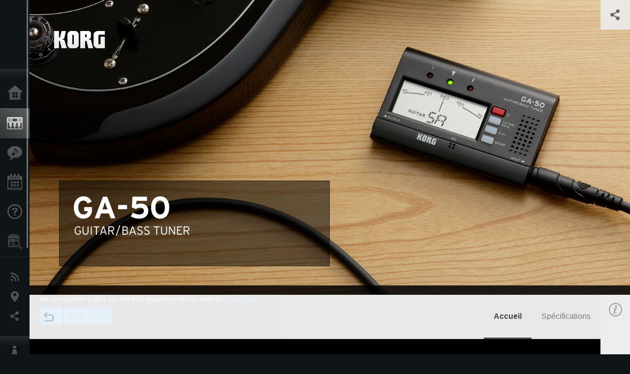

--- FILE ---
content_type: text/html; charset=UTF-8
request_url: https://www.korg.com/cafr/products/tuners/ga_50/
body_size: 28627
content:
<!DOCTYPE html>
<html lang="fr">
<head>
	<meta charset="UTF-8">
	<meta name="author" content="author">
	<meta name="description" content="Un accordeur élégant et simple d’utilisation. Le GA-50, un accordeur dédié à la guitare / basse, est le produit idéale pour une utilisation polyvalente.">
	<meta name="keywords" content="korg, tuner, ga50, GA-50, chromatic,guitar, bass, handheld, card">
<!-- www.korg.com -->
<meta property="og:title" content="GA-50 - ACCORDEUR GUITARE/BASSE | KORG (Canada - FR)">
<meta property="og:type" content="website">
<meta property="og:url" content="https://www.korg.com/cafr/products/tuners/ga_50/">
<meta property="og:image" content="https://cdn.korg.com/cafr/products/upload/fec4a059b0472efb5144340e191a167a.jpg">
<meta property="og:description" content="Un accordeur élégant et simple d’utilisation. Le GA-50, un accordeur dédié à la guitare / basse, est le produit idéale pour une utilisation polyvalente.">
<meta property="og:site_name" content="KORG Global">
<meta property="fb:app_id" content="630166093696342">
<meta name="google-site-verification" content="T_481Q4EWokHo_Ds1_c2evx3fsM5NpsZeaDNIo0jTNs" />
<link rel="alternate" hreflang="ja-jp" href="https://www.korg.com/jp/products/tuners/ga_50/" />
<link rel="alternate" hreflang="en-us" href="https://www.korg.com/us/products/tuners/ga_50/" />
<link rel="alternate" hreflang="en-gb" href="https://www.korg.com/uk/products/tuners/ga_50/" />
<link rel="alternate" hreflang="en-au" href="https://www.korg.com/au/products/tuners/ga_50/" />
<link rel="alternate" hreflang="fr-fr" href="https://www.korg.com/fr/products/tuners/ga_50/" />
<link rel="alternate" hreflang="fr-ca" href="https://www.korg.com/cafr/products/tuners/ga_50/" />
<link rel="alternate" hreflang="de-de" href="https://www.korg.com/de/products/tuners/ga_50/" />
<link rel="alternate" hreflang="de-at" href="https://www.korg.com/de/products/tuners/ga_50/" />
<link rel="alternate" hreflang="de-ch" href="https://www.korg.com/de/products/tuners/ga_50/" />
<link rel="alternate" hreflang="es-es" href="https://www.korg.com/es/products/tuners/ga_50/" />
<link rel="alternate" hreflang="it-it" href="https://www.korg.com/it/products/tuners/ga_50/" />
<link rel="alternate" hreflang="en-ar" href="https://www.korg.com/meen/products/tuners/ga_50/" />
<link rel="alternate" hreflang="en-sa" href="https://www.korg.com/meen/products/tuners/ga_50/" />
<link rel="alternate" hreflang="en-eg" href="https://www.korg.com/meen/products/tuners/ga_50/" />
<link rel="alternate" hreflang="fa-ir" href="https://www.korg.com/ir/products/tuners/ga_50/" />
<link rel="alternate" hreflang="nl-nl" href="https://www.korg.com/nl/products/tuners/ga_50/" />
<link rel="alternate" hreflang="nl-be" href="https://www.korg.com/nl/products/tuners/ga_50/" />
<link rel="alternate" hreflang="ro-ro" href="https://www.korg.com/ro/products/tuners/ga_50/" />
<link rel="alternate" hreflang="en-my" href="https://www.korg.com/my/products/tuners/ga_50/" />
<link rel="alternate" hreflang="en-se" href="https://www.korg.com/se/products/tuners/ga_50/" />
<link rel="alternate" hreflang="en-in" href="https://www.korg.com/in/products/tuners/ga_50/" />
<link rel="alternate" hreflang="en-ca" href="https://www.korg.com/caen/products/tuners/ga_50/" />
<link rel="alternate" hreflang="en-sg" href="https://www.korg.com/sg/products/tuners/ga_50/" />
<link rel="alternate" hreflang="en-nz" href="https://www.korg.com/nz/products/tuners/ga_50/" />
<link rel="alternate" hreflang="en-za" href="https://www.korg.com/za/products/tuners/ga_50/" />
<link rel="alternate" hreflang="en-ph" href="https://www.korg.com/ph/products/tuners/ga_50/" />
<link rel="alternate" hreflang="en-hk" href="https://www.korg.com/hken/products/tuners/ga_50/" />
<link rel="alternate" hreflang="en-tw" href="https://www.korg.com/tw/products/tuners/ga_50/" />
<link rel="alternate" hreflang="es-pe" href="https://www.korg.com/pe/products/tuners/ga_50/" />
<link rel="alternate" hreflang="es-cl" href="https://www.korg.com/cl/products/tuners/ga_50/" />
<link rel="alternate" hreflang="es-bo" href="https://www.korg.com/bo/products/tuners/ga_50/" />
<link rel="alternate" hreflang="es-ar" href="https://www.korg.com/ar/products/tuners/ga_50/" />
<script type="application/ld+json">
{"@context":"https:\/\/schema.org","url":"https:\/\/www.korg.com\/cafr\/products\/tuners\/ga_50\/","@type":"Product","description":"Un accordeur \u00e9l\u00e9gant et simple d\u2019utilisation. Le GA-50, un accordeur d\u00e9di\u00e9 \u00e0 la guitare \/ basse, est le produit id\u00e9ale pour une utilisation polyvalente.","image":"https:\/\/cdn.korg.com\/cafr\/products\/upload\/fec4a059b0472efb5144340e191a167a.jpg","name":"GA-50 - ACCORDEUR GUITARE\/BASSE | KORG (Canada - FR)","category":"Accordeurs \/ M\u00e9tronomes","brand":{"@type":"Thing","name":"KORG"}}
</script>
<meta name="viewport" content="width=device-width, initial-scale=1, minimum-scale=1, maximum-scale=1, user-scalable=0">
	<title>GA-50 - ACCORDEUR GUITARE/BASSE | KORG (Canada - FR)</title>
	<link rel="shortcut icon" type="image/vnd.microsoft.icon" href="/global/images/favicon.ico" />
	<link rel="icon" type="image/vnd.microsoft.icon" href="/global/images/favicon.ico" />
	<link rel="apple-touch-icon" href="/global/images/apple-touch-icon.png" />
	<link rel="stylesheet" type="text/css" href="/global/css/normalize.css" media="all">
<link rel="stylesheet" type="text/css" href="/global/css/global_pc.css" media="all">
<link rel="stylesheet" type="text/css" href="/global/css/modal_pc.css" media="all">
<link rel="stylesheet" href="//use.typekit.net/dcz4ulg.css">
	<link rel="stylesheet" type="text/css" href="/global/css/contents_block_mc.css" media="all"><link rel="stylesheet" type="text/css" href="/global/css/products/products_pc.css" media="all"><link rel="stylesheet" type="text/css" href="/global/css/products/products_common.css" media="all">	<script src="/global/js/jquery.min.js" type="text/javascript"></script>
<script src="/global/js/setting.js" type="text/javascript"></script>
<script src="/global/js/global_pc.js" type="text/javascript"></script>
<script src="//fast.fonts.net/jsapi/66f1fc9f-f067-4243-95c4-af3b079fba0f.js"></script>
	<script id="st-script" src="https://ws.sharethis.com/button/buttons.js"></script><script src="/global/js/flipsnap.js" type="text/javascript"></script><script src="/global/js/products/products_detail.js" type="text/javascript"></script><script src="/global/js/contents_block_mc.js" type="text/javascript"></script>	<!--[if lt IE 9]>
	<script src="https://css3-mediaqueries-js.googlecode.com/svn/trunk/css3-mediaqueries.js"></script>
	<![endif]-->
	<script>
//	(function(i,s,o,g,r,a,m){i['GoogleAnalyticsObject']=r;i[r]=i[r]||function(){
//	(i[r].q=i[r].q||[]).push(arguments)},i[r].l=1*new Date();a=s.createElement(o),
//	m=s.getElementsByTagName(o)[0];a.async=1;a.src=g;m.parentNode.insertBefore(a,m)
//	})(window,document,'script','//www.google-analytics.com/analytics.js','ga');
	</script>

</head>
<body id="country_cafr">
<span style="display: none;">0123456789</span>
	<script>
			//event tracker
			var _gaq = _gaq || [];
			//var pluginUrl = '//www.google-analytics.com/plugins/ga/inpage_linkid.js';
			//_gaq.push(['_require', 'inpage_linkid', pluginUrl]);
			_gaq.push(['_setAccount', 'UA-47362364-1']);
			_gaq.push(['_trackPageview']);
			//

//		ga('create', 'UA-47362364-1', 'korg.com');
//		ga('send', 'pageview');
	</script>
	<!-- Google Tag Manager -->
	<noscript><iframe src="//www.googletagmanager.com/ns.html?id=GTM-WVV2P7"
	height="0" width="0" style="display:none;visibility:hidden"></iframe></noscript>
	<script>(function(w,d,s,l,i){w[l]=w[l]||[];w[l].push({'gtm.start':
	new Date().getTime(),event:'gtm.js'});var f=d.getElementsByTagName(s)[0],
	j=d.createElement(s),dl=l!='dataLayer'?'&l='+l:'';j.async=true;j.src=
	'//www.googletagmanager.com/gtm.js?id='+i+dl;f.parentNode.insertBefore(j,f);
	})(window,document,'script','dataLayer','GTM-WVV2P7');</script>
	<!-- End Google Tag Manager -->
	<!--global navigation-->
	<div id="global" style="width:60px;" class="close">
		<div id="logo">
			<h1><a href="/cafr/"><img src="/global/images/logo_korg.jpg" alt="KORG" width="105" height="37" /></a></h1>
		</div>
		<div id="icon_list"><img src="/global/images/icon_list.png" alt="list icon" width="25" height="20" /></div>
		<div id="icon_list_close"><img src="/global/images/icon_list_close.png" alt="list icon" width="25" height="25" /></div>
		<div id="global_inner">
			<div id="global_slidearea">
				<div id="menu">
					<ul>
						<li id="home" ><a href="/cafr/">Accueil</a></li>
						<li id="products" class="select"><a href="/cafr/products/">Produits</a></li>
						
												<li id="features" >
												<a href="/cafr/features/" target="_top">Extras</a>
												</li>
						
												<li id="event" >
												<a href="/cafr/events/" target="_top">Evénements</a>
												</li>
						
						<li id="support" >
							<a href="/cafr/support/">Support</a>
						</li>
												<li id="storelocator" >
												<a href="https://eriksonmusiconline.com/Catalog/SearchAndUpdateFilters?searchBox=korg&checkedFilters=^Brand|Korg" target="_blank">Où acheter ?</a>
												</li>
																	</ul>
				</div>
				<div id="modal">
					<ul>
						<li id="news"><a href="/cafr/news/">News</a></li>
						<!--<li id="news"><a href="#/cafr/news/" id="news-link">News</a></li>-->
						<!--<li id="search"><a href="#/cafr/search/" id="search-link">Rechercher</a></li>-->
						<li id="region"><a href="javascript:void(0); return false;" id="region-link">Lieu</a></li>
						<li id="social_media"><a href="javascript:void(0); return false;" id="sns-link">Réseaux sociaux</a></li>
					</ul>
				</div>
				<div id="about">
					<ul>
						<li id="corporate" ><a href="/cafr/corporate/">A propos de Korg</a></li>
					</ul>
				</div>
			</div>
		</div>
		<div id="global_scroll" class="scrollbar">
						<div class="scrollbar-thumb"></div>
		</div>
	</div>
	<!--main contents-->
	<div id="main_contents" class="close_main_contents" country_id="1240">
<!-- ##CONTENTS-START## --> 
	<div id="productsdetail_view">
		<section id="product_keyvisual" class="product_black">

		<!-- disp_grad -->
		<!-- 2-->

		
		<h1><img src="/global/images/logo_korg.png" /></h1>
		<div id="product_key">
						<img id="product_key_img" src="https://cdn.korg.com/cafr/products/upload/8d881313f4b8ce2281d772f21bb8280e_pc.jpg" alt="GA-50" />
			<img id="product_key_spimg" src="https://cdn.korg.com/cafr/products/upload/5f997cb7393dd9c45e22340c6f87d634.jpg" alt="GA-50" />
		</div>
				<div id="key_text_left">
						<div class="cushion"><div class="cushion_inner"></div></div>
			
									<h2><img src="https://cdn.korg.com/cafr/products/upload/73f8f4e85f1e62fe50b1ac37e923358e_pc.png" /></h2>
									<p class="axis-r text_lv1_9"></p>
			<p class="text_lv1"></p>

					</div>


		<section id="sns_sharethis">
						<a id="btn_sns" href="#" onclick="return false;"></a>
			<h3>Partager</h3>
			<div id="sns_box">
				<div id="sns_box_inner">
					<div class="sns_inner">
					<span class='st_sharethis_hcount' displayText='ShareThis'></span>
<span class='st_facebook_hcount' displayText='Facebook'></span>
<span class='st_googleplus_hcount' displayText='Google +'></span>
<span class='st_tumblr_hcount' displayText='Tumblr'></span>
<span class='st_twitter_hcount' displayText='Tweet'></span>
<span class='st_pinterest_large' displayText='Pinterest'></span>
<span class='st_viadeo_large' displayText='Viadeo'></span>
<span class='st_linkedin_hcount' displayText='LinkedIn'></span>
<span class='st_netlog_large' displayText='Netlog'></span>					</div>
				</div>
			</div>
		</section>
	</section>
	<section id="contents" class="products">
		
		<section id="contents_nav" class="nav_gray">
			<div id="navi_inner_share"><span class='st_sharethis_hcount' displayText='ShareThis'></span></div>
			<div id="navi_inner_btn"><a href="/cafr/products/tuners/"><img src="/global/images/btn_back.png" alt="back" /></a></div>
			<ul id="navi_inner_menu">
				<li class="contents_nav_select"><a href="/cafr/products/tuners/ga_50/index.php">Accueil</a></li>
<li><a href="/cafr/products/tuners/ga_50/specifications.php">Spécifications</a></li>
			</ul>
			<div class="clear"></div>
		</section>

				<section id="contents_info">
			<div id="info_icon"></div>
			<div id="info_container">
				<div class="contents_info_img">
					<img class="pickup_img" src="https://cdn.korg.com/cafr/products/upload/7c4d28e1c2d4fbb8dfbed30f4cafbb04_pc.png" width="160px" />
					<h3>GA-50</h3>
					<p>ACCORDEUR GUITARE/BASSE</p>
				</div>

				
				<div class="info_block">
<h3>Support</h3>
<ul>
</ul>
</div>
<div class="info_block">
<h3>En savoir plus</h3>
<ul>
<li><a href="/cafr/events/" target="_top">Event</a></li>
</ul>
</div>


								<div class="info_block">
					<h3>Sites connexes</h3>
					<ul>
					<li><a href="http://www.korg.com/us/support/download/product/0/780/#manual" target="_blank">Manuals</a></li>
					</ul>
				</div>
				
				


				<div class="info_block">
<h3>Produits correspondants</h3>
<ul>
<li><a href="/cafr/products/tuners/cm_200/index.php" target="_top"><span class="thumbImg"><img src="https://cdn.korg.com/cafr/products/upload/77f852c41707b87c896f444941cb723d_aux.png" width="80" height="60" /></span><span class="thumbName">CM-200</span></a></li>
<li><a href="/cafr/products/tuners/ga_custom/index.php" target="_top"><span class="thumbImg"><img src="https://cdn.korg.com/cafr/products/upload/c3e71e09dde886ad1bf360b3804de088_aux.png" width="80" height="60" /></span><span class="thumbName">GA Custom</span></a></li>
<li><a href="/cafr/products/tuners/ga_2/index.php" target="_top"><span class="thumbImg"><img src="https://cdn.korg.com/cafr/products/upload/9afeb128e5207468ad0a2eab3a5bfe12_aux.png" width="80" height="60" /></span><span class="thumbName">GA-2</span></a></li>

</ul>
</div>

				
				<div class="info_block">
<h3>Informations correspondantes</h3>
<dl>
<dt>2018.01.18</dt><dd><a href="/cafr/news/2018/0118/" target="_self">KORG announces new products at Winter NAMM 2018!</a></dd>
</dl>
</div>

				
			</div>
		</section>
		
		<!--contents_block ここから-->
		<section id="contents_block">
		
<!-- TYPE F PATTERN -->
<section class="block type-f cv_black pad_t80 pad_b80">
<div class="side-margin">
<div class="box_type_f">
<h1 class="header1">Un accordeur &eacute;l&eacute;gant et simple d&rsquo;utilisation.
<br />Le GA-50, un accordeur d&eacute;di&eacute; &agrave; la guitare / basse, est le produit id&eacute;ale pour une utilisation polyvalente.</h1>
<p>Le GA-50 est l&rsquo;accordeur recommand&eacute; par KORG pour chaque guitariste ou bassiste. Le nouvel &eacute;cran indique le nom de la note en plus grand, ce qui le rend plus lisible. Le GA-50 offre de nombreuses fonctionnalit&eacute;s dans un bo&icirc;tier mince et compact.</p>
</div>

<div class="image_slider">
<div class="lergeimg">
<ul class="slide_img_list">

<li>
	<a href="javascript:void(0);" onclick="javascript:popupImgView('https%3A%2F%2Fcdn.korg.com%2Fcafr%2Fproducts%2Fupload%2Fc5b2d85f61a084b40e7835aed07c87b2.png');"><div class="slide_img_wrap canzoom"><img src="https://cdn.korg.com/cafr/products/upload/c5b2d85f61a084b40e7835aed07c87b2_pc.png" alt="" title=""></div></a>	
</li>



<li>
	<a href="javascript:void(0);" onclick="javascript:popupImgView('https%3A%2F%2Fcdn.korg.com%2Fcafr%2Fproducts%2Fupload%2Fa8ab96eccf1802afcc54c2aeac5953e5.png');"><div class="slide_img_wrap canzoom"><img src="https://cdn.korg.com/cafr/products/upload/a8ab96eccf1802afcc54c2aeac5953e5_pc.png" alt="" title=""></div></a>	
</li>



<li>
	<a href="javascript:void(0);" onclick="javascript:popupImgView('https%3A%2F%2Fcdn.korg.com%2Fcafr%2Fproducts%2Fupload%2F8c2372c21b35c10972b7f9a68ecad2da.png');"><div class="slide_img_wrap canzoom"><img src="https://cdn.korg.com/cafr/products/upload/8c2372c21b35c10972b7f9a68ecad2da_pc.png" alt="" title=""></div></a>	
</li>



</ul>
</div>
</div>
</div>
</section>
<!-- END OF TYPE F PATTERN -->

<!-- TYPE I PATTERN -->
<section class="block type-i cv_black pad_t80 pad_b80">
<div class="side-margin">

<ul>
<li>Un &eacute;cran encore plus lisible, avec l&rsquo;affichage plus grand du nom de la note.</li>
<li>Modes guitare et basse, supporte les guitares 7 cordes et basses 5 ou 6 cordes.</li>
<li>Le mode Sound Out est id&eacute;al lorsque vous remplacer vos cordes.</li>
<li>La prise jack vous permet de vous accorder m&ecirc;me durant une repr&eacute;sentation.</li>
<li>La dur&eacute;e de vie de la pile a &eacute;t&eacute; augment&eacute;e.</li>
<li>Support rabattable pour plus de stabilit&eacute;.</li>
<li>Fonction de sauvegarde de la m&eacute;moire et fonction de mise hors tension automatique.</li>
<li>Design &eacute;l&eacute;gant.</li>
</ul>
</div>
</section>
<!-- END OF TYPE I PATTERN -->


<!-- TYPE C PATTERN -->
<section class="block type-c cv_black pad_b80">
<div class="side-margin">

<div class="title_type_c">
<h2 class="header2">Un &eacute;cran plus lisible, avec l&rsquo;indication du nom de note plus grande.</h2>
</div>
<!-- END OF .title_type_c -->


<div class="column_image_type_c">


<div class="box_image_type_c">
<img src="https://cdn.korg.com/cafr/products/upload/17a1ce27c32a3aec8afb79ff8a964546_pc.jpg" alt="" />
</div>
<!-- END OF .box_image_type_c -->
</div>
<!-- END OF .column_image_type_c -->


<div class="column_text_type_c">


<div class="box_text_type_c">
<p>L&#39;&eacute;cran LCD du GA-50 propose un indicateur de type aiguille pour afficher rapidement et pr&eacute;cis&eacute;ment la hauteur, et fournit le nom de la corde jou&eacute;e au milieu de l&#39;affichage. L&#39;indication du de la corde est d&eacute;sormais plus grande et encore plus facile &agrave; lire. Cela garantit une utilisation simple et fluide, m&ecirc;me pour les d&eacute;butants.</p>

</div>
<!-- END OF .box_text_type_c -->


</div>
<!-- END OF .column_text_type_c -->
</div>
</section>
<!-- END OF TYPE C PATTERN -->

<!-- TYPE H PATTERN -->
<section class="block type-h cv_black pad_b50">
<div class="side-margin">


<div class="content_box_type_h">

<div class="box_type_h">
<h3 class="header3"><h2 class="header2">Modes guitare et basse supportant les guitares 7 cordes et les basses 5 ou 6 cordes.</h2></h3>
<p>Vous pouvez s&eacute;lectionner le mode guitare ou basse. Dans chaque mode, le num&eacute;ro de la corde est affich&eacute; &agrave; c&ocirc;t&eacute; du nom de la note, ce qui vous permet d&rsquo;accorder votre instrument en toute confiance. Le mode guitare prend &eacute;galement en charge les guitares &agrave; 7 cordes et le mode basse accepte &eacute;galement les cordes Si grave et Do aigu.</p>
</div>

<div class="box_type_h">
<h3 class="header3"><h2 class="header2">Le mode Sound Out vous accompagne lors du remplacement de vos cordes.</h2></h3>
<p>Ce mode vous permet d&#39;&eacute;couter une tonalit&eacute; de r&eacute;f&eacute;rence &eacute;mise par le haut-parleur interne, et de vous accorder &agrave; l&#39;oreille. Ce mode est pratique lorsque vous remplacez les cordes de votre instrument.</p>
</div>




</div>
</div>
</section>
<!-- END OF TYPE H PATTERN -->

<!-- TYPE H PATTERN -->
<section class="block type-h cv_black pad_b50">
<div class="side-margin">


<div class="content_box_type_h">

<div class="box_type_h">
<h3 class="header3"><h2 class="header2">La sortie jack vous permet de vous accorder m&ecirc;me durant une prestation.</h2></h3>
<p>Le GA-50 est &eacute;quip&eacute; d&#39;une sortie jack. Connectez votre guitare &agrave; la prise d&#39;entr&eacute;e, et connectez votre ampli &agrave; la sortie afin de v&eacute;rifier votre accordage durant une prestation.mance.</p>
</div>

<div class="box_type_h">
<h3 class="header3"><h2 class="header2">Augmentation drastique de l&rsquo;autonomie des piles.</h2></h3>
<p>Le CA-50 peut &ecirc;tre utilis&eacute; pendant pr&egrave;s de 135 heures (avec des piles zinc-carbone). Lorsque la pile devient faible, l&#39;&eacute;cran affiche un indicateur vous indiquant qu&#39;il est temps de remplacer les piles.</p>
</div>




</div>
</div>
</section>
<!-- END OF TYPE H PATTERN -->
<!-- TYPE A PATTERN -->
<section class="block type-a cv_black pad_b80">

<div class="side-margin">


<div class="title_type_a">
<h2 class="header2">Utiliser sereinement le CA-50 sur un pupitre.</h2>
</div>
<!-- END OF .title_type_a -->



<div class="column_image_type_a">


<div class="box_image_type_a">

<img src="https://cdn.korg.com/cafr/products/upload/2bc1c5fb2deeb90cc054eced6d116c9e_pc.jpg" alt="" />

</div>
<!-- END OF .box_image_type_a -->



</div>
<!-- END OF .column_image_type_a -->


<div class="column_text_type_a">

<div class="box_text_type_a">
<p>
Un nouveau m&eacute;canisme r&eacute;duit la possibilit&eacute; que l&#39;accordeur glisse lorsqu&#39;il est plac&eacute; sur un pupitre. Vous pourrez donc vous concentrer sur votre jeu sans craindre que votre accordeur ne tombe pendant votre repr&eacute;sentation.</p>
</div>
<!-- END OF .box_text_type_a -->


</div>
<!-- END OF .column_text_type_a -->
</div>
</section>
<!-- END OF TYPE A PATTERN -->
<!-- TYPE E PATTERN -->
<section class="block type-e cv_black pad_b80">
<div class="side-margin">
<div class="box_type_e">
<h2 class="header2">Sauvegarde de la m&eacute;moire et mise hors tension automatique.</h2>

<p>La sauvegarde de la m&eacute;moire m&eacute;morise les r&eacute;glages du calibrage et du mode de sortie sonore m&ecirc;me lorsque l&#39;appareil est &eacute;teint. (Les r&eacute;glages sont initialis&eacute;s lorsque vous remplacez les piles.) La fonction de mise hors tension automatique coupe automatiquement l&#39;alimentation lorsque l&rsquo;accordeur n&rsquo;est pas utilis&eacute; pendant plus de 20 minutes.</p>


</div>
</div>
</section>
<!-- END OF TYPE E PATTERN -->


<!-- TYPE C PATTERN -->
<section class="block type-c cv_black pad_b80">
<div class="side-margin">

<div class="title_type_c">
<h2 class="header2">Design &eacute;l&eacute;gant et fonctionnel.</h2>
</div>
<!-- END OF .title_type_c -->


<div class="column_image_type_c">


<div class="box_image_type_c">
<img src="https://cdn.korg.com/cafr/products/upload/b9d05fdb1a8e56d95e1c7e8d3412f897_pc.jpg" alt="" />
</div>
<!-- END OF .box_image_type_c -->
</div>
<!-- END OF .column_image_type_c -->


<div class="column_text_type_c">


<div class="box_text_type_c">
<p>Le support repliable permet &agrave; l&rsquo;accordeur d&#39;&ecirc;tre stable. Le couvercle de la batterie coulissante est con&ccedil;u comme une pi&egrave;ce int&eacute;grante du produit, ce qui permet de ne pas &eacute;gar&eacute; le couvercle lors du remplacement des piles.</p>

</div>
<!-- END OF .box_text_type_c -->


</div>
<!-- END OF .column_text_type_c -->
</div>
</section>
<!-- END OF TYPE C PATTERN -->
		</section>
		<!--contents_block ここまで-->


				
		<section id="contents_footer_nav">
		<div class="page_ejection_center"><a href="/cafr/products/tuners/ga_50/specifications.php">Spécifications &gt;</a></div>		</section>

		

				<section id="contents_footer">
			<div class="footer_block_left">
				<img class="pickup_img" src="https://cdn.korg.com/cafr/products/upload/7c4d28e1c2d4fbb8dfbed30f4cafbb04_pc.png" width="200px" />
				<h3>GA-50</h3>
				<p>ACCORDEUR GUITARE/BASSE</p>
			</div>


			

			<div class="footer_block">
<h3>En savoir plus</h3>
<ul>
<li><a href="/cafr/events/" target="_top">Event</a></li>
</ul>
</div>



						<div class="footer_block">
				<h3>Sites connexes</h3>
				<ul>
				<li><a href="http://www.korg.com/us/support/download/product/0/780/#manual" target="_blank">Manuals</a></li>
				</ul>
			</div>
			
			

			<div class="footer_block">
<h3>Produits correspondants</h3>
<ul>
<li><a href="/cafr/products/tuners/cm_200/index.php" target="_top"><span class="thumbImg"><img src="https://cdn.korg.com/cafr/products/upload/77f852c41707b87c896f444941cb723d_aux.png" width="80" height="60" /></span><span class="thumbName">CM-200</span></a></li>
<li><a href="/cafr/products/tuners/ga_custom/index.php" target="_top"><span class="thumbImg"><img src="https://cdn.korg.com/cafr/products/upload/c3e71e09dde886ad1bf360b3804de088_aux.png" width="80" height="60" /></span><span class="thumbName">GA Custom</span></a></li>
<li><a href="/cafr/products/tuners/ga_2/index.php" target="_top"><span class="thumbImg"><img src="https://cdn.korg.com/cafr/products/upload/9afeb128e5207468ad0a2eab3a5bfe12_aux.png" width="80" height="60" /></span><span class="thumbName">GA-2</span></a></li>

</ul>
</div>

			
			<div class="footer_block_long">
<h3>Informations correspondantes</h3>
<dl>
<dt>2018.01.18</dt><dd><a href="/cafr/news/2018/0118/" target="_self">KORG announces new products at Winter NAMM 2018!</a></dd>
<div class="clear"></div>
</dl>
</div>

			
			<div class="footer_block_long">
				<h3>Partager</h3>
				<div class="sns_inner">
				<span class='st_sharethis_hcount' displayText='ShareThis'></span>
<span class='st_facebook_hcount' displayText='Facebook'></span>
<span class='st_googleplus_hcount' displayText='Google +'></span>
<span class='st_tumblr_hcount' displayText='Tumblr'></span>
<span class='st_twitter_hcount' displayText='Tweet'></span>
<span class='st_pinterest_large' displayText='Pinterest'></span>
<span class='st_viadeo_large' displayText='Viadeo'></span>
<span class='st_linkedin_hcount' displayText='LinkedIn'></span>
<span class='st_netlog_large' displayText='Netlog'></span>				</div>
				<div class="clear"></div>
			</div>

		</section>
	</section>

	<div id="global_footer">
		<div id="breadcrumb">
			<div id="scroll_footer">
				<a href="/cafr">Accueil</a>
								<a href="/cafr/products">Produits</a>
				<a href="/cafr/products/tuners/">Accordeurs / Métronomes</a>
				<a href="#">GA-50</a>
							</div>
		</div>
		<a id="footer_sitemap" href="/cafr/corporate/sitemap/" class="pjax">Plan du site</a>
		<div id="footer">
			<p id="copyright">Copyright <span class="font_change">&copy;</span> 2026 KORG Inc. Tous droits réservés.</p>
			<p id="country">Choisissez votre pays<!-- Canada - FR -->&nbsp;<img src="/global/images/flag_cafr.png" width="32" height="22" alt=""></p>
		</div>
		<input type="text" style="font-family:'AxisStd-Regular'; position:absolute;left:-1000px;top:-1000px;width:1px;height:1px;" />
	</div>

	<div id="gdpr_container">
<div class="gdpr">
We use cookies to give you the best experience on this website. <a class="gdpr_link" href="https://www.korg.com/cafr/corporate/termsofuse/">Learn more</a>
<a class="gdpr_button" onclick="consentsCookie(); return false;" href="#">Got it</a>
</div>
</div>
<script>
  function existsCookie(name) {
    var ret = false;
    if(document.cookie.indexOf('cookie_consent') !== -1) {
      ret = true;
    }
    return ret;
  }

  function cookieExpired(name) {
    var ret = false;
    var exists = existsCookie(name);
    if(exists) {
      
    }
    else {
      
    }
    return ret;
  }
  function createCookie(name, value, days) {
    if (days) {
      var date = new Date();
      date.setTime(date.getTime() + (days * 24 * 60 * 60 *1000));
      var expires = "; expires=" + date.toGMTString();
    }
    else {
      var expires = "";
    }
    document.cookie = name + "=" + value + expires + "; path=/";
  }
  
  function eraseCookie(name) {
    createCookie(name,"",-1);
  }

  function consentsCookie() {
    // check the cookie
    var cookieExists = existsCookie('cookie_consent');
    var container = document.getElementById('gdpr_container')
    if(!cookieExists) {
      createCookie('cookie_consent', true, 365);
    }
    container.parentNode.removeChild(container);
  }
  
  var exists = existsCookie('cookie_consent');
  if(exists) {
    if(cookieExpired('cookie_consent')) {
      eraseCookie('cookie_consent');
    }
    else {
      eraseCookie('cookie_consent');
      createCookie('cookie_consent', true, 365);
    }
    
    var container = document.getElementById('gdpr_container')
    container.parentNode.removeChild(container);
  }
</script>

</div>
	</div>
</body>
</html>
